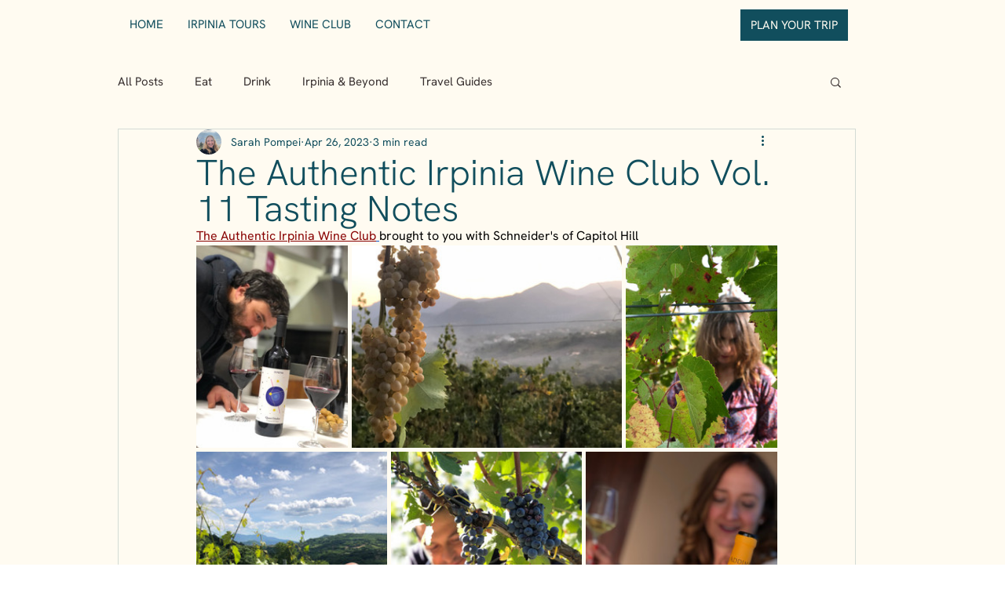

--- FILE ---
content_type: text/css; charset=utf-8
request_url: https://www.theauthenticirpinia.com/_serverless/pro-gallery-css-v4-server/layoutCss?ver=2&id=4pcus-not-scoped&items=3418_3024_4032%7C4780_4032_3024%7C4749_3024_4032%7C3552_3024_4032%7C3488_3024_4032%7C3516_3024_4032&container=313_740_574.359375_720&options=gallerySizeType:px%7CenableInfiniteScroll:true%7CtitlePlacement:SHOW_ON_HOVER%7CimageMargin:5%7CisVertical:false%7CgridStyle:0%7CgalleryLayout:1%7CnumberOfImagesPerRow:0%7CgallerySizePx:300%7CcubeType:fill%7CgalleryThumbnailsAlignment:none
body_size: -43
content:
#pro-gallery-4pcus-not-scoped [data-hook="item-container"][data-idx="0"].gallery-item-container{opacity: 1 !important;display: block !important;transition: opacity .2s ease !important;top: 0px !important;left: 0px !important;right: auto !important;height: 258px !important;width: 193px !important;} #pro-gallery-4pcus-not-scoped [data-hook="item-container"][data-idx="0"] .gallery-item-common-info-outer{height: 100% !important;} #pro-gallery-4pcus-not-scoped [data-hook="item-container"][data-idx="0"] .gallery-item-common-info{height: 100% !important;width: 100% !important;} #pro-gallery-4pcus-not-scoped [data-hook="item-container"][data-idx="0"] .gallery-item-wrapper{width: 193px !important;height: 258px !important;margin: 0 !important;} #pro-gallery-4pcus-not-scoped [data-hook="item-container"][data-idx="0"] .gallery-item-content{width: 193px !important;height: 258px !important;margin: 0px 0px !important;opacity: 1 !important;} #pro-gallery-4pcus-not-scoped [data-hook="item-container"][data-idx="0"] .gallery-item-hover{width: 193px !important;height: 258px !important;opacity: 1 !important;} #pro-gallery-4pcus-not-scoped [data-hook="item-container"][data-idx="0"] .item-hover-flex-container{width: 193px !important;height: 258px !important;margin: 0px 0px !important;opacity: 1 !important;} #pro-gallery-4pcus-not-scoped [data-hook="item-container"][data-idx="0"] .gallery-item-wrapper img{width: 100% !important;height: 100% !important;opacity: 1 !important;} #pro-gallery-4pcus-not-scoped [data-hook="item-container"][data-idx="1"].gallery-item-container{opacity: 1 !important;display: block !important;transition: opacity .2s ease !important;top: 0px !important;left: 198px !important;right: auto !important;height: 258px !important;width: 344px !important;} #pro-gallery-4pcus-not-scoped [data-hook="item-container"][data-idx="1"] .gallery-item-common-info-outer{height: 100% !important;} #pro-gallery-4pcus-not-scoped [data-hook="item-container"][data-idx="1"] .gallery-item-common-info{height: 100% !important;width: 100% !important;} #pro-gallery-4pcus-not-scoped [data-hook="item-container"][data-idx="1"] .gallery-item-wrapper{width: 344px !important;height: 258px !important;margin: 0 !important;} #pro-gallery-4pcus-not-scoped [data-hook="item-container"][data-idx="1"] .gallery-item-content{width: 344px !important;height: 258px !important;margin: 0px 0px !important;opacity: 1 !important;} #pro-gallery-4pcus-not-scoped [data-hook="item-container"][data-idx="1"] .gallery-item-hover{width: 344px !important;height: 258px !important;opacity: 1 !important;} #pro-gallery-4pcus-not-scoped [data-hook="item-container"][data-idx="1"] .item-hover-flex-container{width: 344px !important;height: 258px !important;margin: 0px 0px !important;opacity: 1 !important;} #pro-gallery-4pcus-not-scoped [data-hook="item-container"][data-idx="1"] .gallery-item-wrapper img{width: 100% !important;height: 100% !important;opacity: 1 !important;} #pro-gallery-4pcus-not-scoped [data-hook="item-container"][data-idx="2"].gallery-item-container{opacity: 1 !important;display: block !important;transition: opacity .2s ease !important;top: 0px !important;left: 547px !important;right: auto !important;height: 258px !important;width: 193px !important;} #pro-gallery-4pcus-not-scoped [data-hook="item-container"][data-idx="2"] .gallery-item-common-info-outer{height: 100% !important;} #pro-gallery-4pcus-not-scoped [data-hook="item-container"][data-idx="2"] .gallery-item-common-info{height: 100% !important;width: 100% !important;} #pro-gallery-4pcus-not-scoped [data-hook="item-container"][data-idx="2"] .gallery-item-wrapper{width: 193px !important;height: 258px !important;margin: 0 !important;} #pro-gallery-4pcus-not-scoped [data-hook="item-container"][data-idx="2"] .gallery-item-content{width: 193px !important;height: 258px !important;margin: 0px 0px !important;opacity: 1 !important;} #pro-gallery-4pcus-not-scoped [data-hook="item-container"][data-idx="2"] .gallery-item-hover{width: 193px !important;height: 258px !important;opacity: 1 !important;} #pro-gallery-4pcus-not-scoped [data-hook="item-container"][data-idx="2"] .item-hover-flex-container{width: 193px !important;height: 258px !important;margin: 0px 0px !important;opacity: 1 !important;} #pro-gallery-4pcus-not-scoped [data-hook="item-container"][data-idx="2"] .gallery-item-wrapper img{width: 100% !important;height: 100% !important;opacity: 1 !important;} #pro-gallery-4pcus-not-scoped [data-hook="item-container"][data-idx="3"].gallery-item-container{opacity: 1 !important;display: block !important;transition: opacity .2s ease !important;top: 263px !important;left: 0px !important;right: auto !important;height: 324px !important;width: 243px !important;} #pro-gallery-4pcus-not-scoped [data-hook="item-container"][data-idx="3"] .gallery-item-common-info-outer{height: 100% !important;} #pro-gallery-4pcus-not-scoped [data-hook="item-container"][data-idx="3"] .gallery-item-common-info{height: 100% !important;width: 100% !important;} #pro-gallery-4pcus-not-scoped [data-hook="item-container"][data-idx="3"] .gallery-item-wrapper{width: 243px !important;height: 324px !important;margin: 0 !important;} #pro-gallery-4pcus-not-scoped [data-hook="item-container"][data-idx="3"] .gallery-item-content{width: 243px !important;height: 324px !important;margin: 0px 0px !important;opacity: 1 !important;} #pro-gallery-4pcus-not-scoped [data-hook="item-container"][data-idx="3"] .gallery-item-hover{width: 243px !important;height: 324px !important;opacity: 1 !important;} #pro-gallery-4pcus-not-scoped [data-hook="item-container"][data-idx="3"] .item-hover-flex-container{width: 243px !important;height: 324px !important;margin: 0px 0px !important;opacity: 1 !important;} #pro-gallery-4pcus-not-scoped [data-hook="item-container"][data-idx="3"] .gallery-item-wrapper img{width: 100% !important;height: 100% !important;opacity: 1 !important;} #pro-gallery-4pcus-not-scoped [data-hook="item-container"][data-idx="4"].gallery-item-container{opacity: 1 !important;display: block !important;transition: opacity .2s ease !important;top: 263px !important;left: 248px !important;right: auto !important;height: 324px !important;width: 243px !important;} #pro-gallery-4pcus-not-scoped [data-hook="item-container"][data-idx="4"] .gallery-item-common-info-outer{height: 100% !important;} #pro-gallery-4pcus-not-scoped [data-hook="item-container"][data-idx="4"] .gallery-item-common-info{height: 100% !important;width: 100% !important;} #pro-gallery-4pcus-not-scoped [data-hook="item-container"][data-idx="4"] .gallery-item-wrapper{width: 243px !important;height: 324px !important;margin: 0 !important;} #pro-gallery-4pcus-not-scoped [data-hook="item-container"][data-idx="4"] .gallery-item-content{width: 243px !important;height: 324px !important;margin: 0px 0px !important;opacity: 1 !important;} #pro-gallery-4pcus-not-scoped [data-hook="item-container"][data-idx="4"] .gallery-item-hover{width: 243px !important;height: 324px !important;opacity: 1 !important;} #pro-gallery-4pcus-not-scoped [data-hook="item-container"][data-idx="4"] .item-hover-flex-container{width: 243px !important;height: 324px !important;margin: 0px 0px !important;opacity: 1 !important;} #pro-gallery-4pcus-not-scoped [data-hook="item-container"][data-idx="4"] .gallery-item-wrapper img{width: 100% !important;height: 100% !important;opacity: 1 !important;} #pro-gallery-4pcus-not-scoped [data-hook="item-container"][data-idx="5"].gallery-item-container{opacity: 1 !important;display: block !important;transition: opacity .2s ease !important;top: 263px !important;left: 496px !important;right: auto !important;height: 324px !important;width: 244px !important;} #pro-gallery-4pcus-not-scoped [data-hook="item-container"][data-idx="5"] .gallery-item-common-info-outer{height: 100% !important;} #pro-gallery-4pcus-not-scoped [data-hook="item-container"][data-idx="5"] .gallery-item-common-info{height: 100% !important;width: 100% !important;} #pro-gallery-4pcus-not-scoped [data-hook="item-container"][data-idx="5"] .gallery-item-wrapper{width: 244px !important;height: 324px !important;margin: 0 !important;} #pro-gallery-4pcus-not-scoped [data-hook="item-container"][data-idx="5"] .gallery-item-content{width: 244px !important;height: 324px !important;margin: 0px 0px !important;opacity: 1 !important;} #pro-gallery-4pcus-not-scoped [data-hook="item-container"][data-idx="5"] .gallery-item-hover{width: 244px !important;height: 324px !important;opacity: 1 !important;} #pro-gallery-4pcus-not-scoped [data-hook="item-container"][data-idx="5"] .item-hover-flex-container{width: 244px !important;height: 324px !important;margin: 0px 0px !important;opacity: 1 !important;} #pro-gallery-4pcus-not-scoped [data-hook="item-container"][data-idx="5"] .gallery-item-wrapper img{width: 100% !important;height: 100% !important;opacity: 1 !important;} #pro-gallery-4pcus-not-scoped .pro-gallery-prerender{height:586.9994554745749px !important;}#pro-gallery-4pcus-not-scoped {height:586.9994554745749px !important; width:740px !important;}#pro-gallery-4pcus-not-scoped .pro-gallery-margin-container {height:586.9994554745749px !important;}#pro-gallery-4pcus-not-scoped .pro-gallery {height:586.9994554745749px !important; width:740px !important;}#pro-gallery-4pcus-not-scoped .pro-gallery-parent-container {height:586.9994554745749px !important; width:745px !important;}